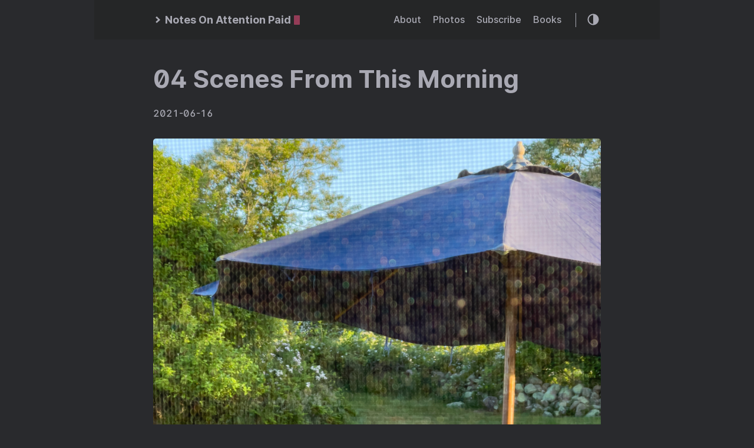

--- FILE ---
content_type: text/html; charset=utf-8
request_url: https://www.notesonattentionpaid.com/2021/06/16/scenes-from-this.html
body_size: 10622
content:
<!DOCTYPE html>
<html lang="en">
<head>
  
    <title>04 Scenes From This Morning :: Notes On Attention Paid</title>
  
  <meta http-equiv="content-type" content="text/html; charset=utf-8">
<meta name="viewport" content="width=device-width, initial-scale=1.0, maximum-scale=1">
<meta name="description" content="         "/>
<meta name="keywords" content=""/>
<meta name="robots" content="noodp"/>
<link rel="canonical" href="https://www.notesonattentionpaid.com/2021/06/16/scenes-from-this.html" />


<link rel="stylesheet" href="https://www.notesonattentionpaid.com/assets/style.css">


<link rel="stylesheet" href="https://www.notesonattentionpaid.com/style.css">


<link rel="apple-touch-icon-precomposed" sizes="144x144" href="https://www.notesonattentionpaid.com/img/apple-touch-icon-144-precomposed.png">


<meta name="twitter:card" content="summary" />
<meta name="twitter:title" content="04 Scenes From This Morning :: Notes On Attention Paid — " />
<meta name="twitter:description" content="         " />
<meta name="twitter:site" content="https://www.notesonattentionpaid.com/" />
<meta name="twitter:creator" content="" />
<meta name="twitter:image" content="">


<meta property="og:locale" content="en" />
<meta property="og:type" content="article" />
<meta property="og:title" content="04 Scenes From This Morning :: Notes On Attention Paid — ">
<meta property="og:description" content="         " />
<meta property="og:url" content="https://www.notesonattentionpaid.com/2021/06/16/scenes-from-this.html" />
<meta property="og:site_name" content="04 Scenes From This Morning" />
<meta property="og:image" content="">
<meta property="og:image:width" content="2048">
<meta property="og:image:height" content="1024">
<meta property="article:section" content="photography" /><meta property="article:section" content="block island" />
<meta property="article:published_time" content="2021-06-16 14:07:08 -0500 -0500" />





  <link rel="alternate" href="https://www.notesonattentionpaid.com/feed.xml" type="application/rss+xml" title="Notes On Attention Paid">
  <link rel="alternate" href="https://www.notesonattentionpaid.com/feed.json" type="application/json" title="Notes On Attention Paid">




<link rel="me" href="https://micro.blog/mbkriegh">







<link rel="shortcut icon" href="https://micro.blog/mbkriegh/favicon.png" type="image/x-icon">
<link rel="EditURI" type="application/rsd+xml" href="https://www.notesonattentionpaid.com/rsd.xml">
<link rel="authorization_endpoint" href="https://micro.blog/indieauth/auth">
<link rel="token_endpoint" href="https://micro.blog/indieauth/token">
<link rel="subscribe" href="https://micro.blog/users/follow">
<link rel="webmention" href="https://micro.blog/webmention">
<link rel="micropub" href="https://micro.blog/micropub">
<link rel="microsub" href="https://micro.blog/microsub">

<link rel="stylesheet" href="/custom.css?1763047760">


  <link rel="stylesheet" href="/img-gallery.css?v=0">

  <link rel="stylesheet" href="/css/bookgoals.css?v=0">



  <script async defer data-domain="notesonattentionpaid.com" src="https://plausible.io/js/plausible.js"></script>

  <link rel="stylesheet" href="https://cdn.jsdelivr.net/npm/glightbox/dist/css/glightbox.min.css" />
<script src="https://cdn.jsdelivr.net/gh/mcstudios/glightbox/dist/js/glightbox.min.js"></script>



</head>
<body class="dark-theme">
<div class="container">
  <header class="header">
  <span class="header__inner">
    <a href="https://www.notesonattentionpaid.com/" class="logo" style="text-decoration: none;">
  
    <span class="logo__mark"><svg xmlns="http://www.w3.org/2000/svg" class="greater-icon" width="44" height="44" viewBox="0 0 44 44">
  <polyline fill="none" stroke="#000" stroke-width="2" points="15 8 29.729 22.382 15 35.367"/>
</svg>
</span>
    <span class="logo__text">Notes On Attention Paid</span>
    <span class="logo__cursor"></span>
  
</a>

    <span class="header__right">
      
        <nav class="menu">
  <ul class="menu__inner menu__inner--desktop">
    
      
        
          <li><a href="/about/">About</a></li>
        
      
        
          <li><a href="/photos/">Photos</a></li>
        
      
        
          <li><a href="/subscribe/">Subscribe</a></li>
        
      
        
          <li><a href="/books/">Books</a></li>
        
      
    
  </ul>

  <ul class="menu__inner menu__inner--mobile">
    
      
        <li><a href="/about/">About</a></li>
      
    
      
        <li><a href="/photos/">Photos</a></li>
      
    
      
        <li><a href="/subscribe/">Subscribe</a></li>
      
    
      
        <li><a href="/books/">Books</a></li>
      
    
  </ul>
</nav>

        <span class="menu-trigger">
          <svg xmlns="http://www.w3.org/2000/svg" viewBox="0 0 24 24">
            <path d="M0 0h24v24H0z" fill="none"/>
            <path d="M3 18h18v-2H3v2zm0-5h18v-2H3v2zm0-7v2h18V6H3z"/>
          </svg>
        </span>
      
      <span class="theme-toggle">
        <svg class="theme-toggler" width="24" height="24" viewBox="0 0 48 48" fill="none" xmlns="http://www.w3.org/2000/svg">
  <path d="M22 41C32.4934 41 41 32.4934 41 22C41 11.5066 32.4934 3 22
  3C11.5066 3 3 11.5066 3 22C3 32.4934 11.5066 41 22 41ZM7 22C7
  13.7157 13.7157 7 22 7V37C13.7157 37 7 30.2843 7 22Z"/>
</svg>

      </span>
    </span>
  </span>
</header>


  <div class="content">
    
  <div class="post h-entry">
    <h2 class="post-title"><a href="https://www.notesonattentionpaid.com/2021/06/16/scenes-from-this.html" class="p-name">04 Scenes From This Morning</a></h2>
    <div class="post-meta">
      
        <span class="post-date">
            2021-06-16
        </span>
      
      
      
    </div>

    

    

    <div class="post-content e-content">
      <p><a href="https://cdn.uploads.micro.blog/38689/2021/f77eac570c.jpg" 
   class="glightbox"
   data-gallery="abde1f0e7e664be67375c71ca35ff116"
   
>
  <img src ="https://cdn.uploads.micro.blog/38689/2021/f77eac570c.jpg" 
       style="border-radius: 5px; max-width: 100%"
       alt="" 
        
  />
</a>

<a href="https://cdn.uploads.micro.blog/38689/2021/64e38e3c62.jpg" 
   class="glightbox"
   data-gallery="abde1f0e7e664be67375c71ca35ff116"
   
>
  <img src ="https://cdn.uploads.micro.blog/38689/2021/64e38e3c62.jpg" 
       style="border-radius: 5px; max-width: 100%"
       alt="" 
        
  />
</a>

<a href="https://cdn.uploads.micro.blog/38689/2021/8b6f320200.jpg" 
   class="glightbox"
   data-gallery="abde1f0e7e664be67375c71ca35ff116"
   
>
  <img src ="https://cdn.uploads.micro.blog/38689/2021/8b6f320200.jpg" 
       style="border-radius: 5px; max-width: 100%"
       alt="" 
        
  />
</a>

<a href="https://cdn.uploads.micro.blog/38689/2021/e09a76ac9a.jpg" 
   class="glightbox"
   data-gallery="abde1f0e7e664be67375c71ca35ff116"
   
>
  <img src ="https://cdn.uploads.micro.blog/38689/2021/e09a76ac9a.jpg" 
       style="border-radius: 5px; max-width: 100%"
       alt="" 
        
  />
</a>

<a href="https://cdn.uploads.micro.blog/38689/2021/084be12ba2.jpg" 
   class="glightbox"
   data-gallery="abde1f0e7e664be67375c71ca35ff116"
   
>
  <img src ="https://cdn.uploads.micro.blog/38689/2021/084be12ba2.jpg" 
       style="border-radius: 5px; max-width: 100%"
       alt="" 
        
  />
</a>

<a href="https://cdn.uploads.micro.blog/38689/2021/053548bdcc.jpg" 
   class="glightbox"
   data-gallery="abde1f0e7e664be67375c71ca35ff116"
   
>
  <img src ="https://cdn.uploads.micro.blog/38689/2021/053548bdcc.jpg" 
       style="border-radius: 5px; max-width: 100%"
       alt="" 
        
  />
</a>

<a href="https://cdn.uploads.micro.blog/38689/2021/2996341b9a.jpg" 
   class="glightbox"
   data-gallery="abde1f0e7e664be67375c71ca35ff116"
   
>
  <img src ="https://cdn.uploads.micro.blog/38689/2021/2996341b9a.jpg" 
       style="border-radius: 5px; max-width: 100%"
       alt="" 
        
  />
</a>

<a href="https://cdn.uploads.micro.blog/38689/2021/aa5e505396.jpg" 
   class="glightbox"
   data-gallery="abde1f0e7e664be67375c71ca35ff116"
   
>
  <img src ="https://cdn.uploads.micro.blog/38689/2021/aa5e505396.jpg" 
       style="border-radius: 5px; max-width: 100%"
       alt="" 
        
  />
</a>

<a href="https://cdn.uploads.micro.blog/38689/2021/c15ddd12a5.jpg" 
   class="glightbox"
   data-gallery="abde1f0e7e664be67375c71ca35ff116"
   
>
  <img src ="https://cdn.uploads.micro.blog/38689/2021/c15ddd12a5.jpg" 
       style="border-radius: 5px; max-width: 100%"
       alt="" 
        
  />
</a>

</p>

    </div>







  



  <a class="reply-by-email" href="mailto:admin@studiombk.com?subject=Re%3a%2004%20Scenes%20From%20This%20Morning">✍️ Drop me a note</a>


    
      <div class="pagination">
        <div class="pagination__title">
          <span class="pagination__title-h">Read other posts</span>
          <hr />
        </div>
        <div class="pagination__buttons">
          
            <span class="button previous">
              <a href="https://www.notesonattentionpaid.com/2021/06/16/afternoon-at-the.html">
                <span class="button__icon">←</span>
                <span class="button__text">05 Afternoon At the Beach</span>
              </a>
            </span>
          
          
            <span class="button next">
              <a href="https://www.notesonattentionpaid.com/2021/06/16/enervating-morning.html">
                <span class="button__text">03 Enervating Morning</span>
                <span class="button__icon">→</span>
              </a>
            </span>
          
        </div>
      </div>
    

    

    </div>


<script type="text/javascript" src="https://micro.blog/conversation.js?url=https%3a%2f%2fwww.notesonattentionpaid.com%2f2021%2f06%2f16%2fscenes-from-this.html"></script>



  </div>

  
    <footer class="footer">
  <div class="footer__inner">
    
      <a href="https://www.notesonattentionpaid.com/" class="logo" style="text-decoration: none;">
  
    <span class="logo__mark"><svg xmlns="http://www.w3.org/2000/svg" class="greater-icon" width="44" height="44" viewBox="0 0 44 44">
  <polyline fill="none" stroke="#000" stroke-width="2" points="15 8 29.729 22.382 15 35.367"/>
</svg>
</span>
    <span class="logo__text">Notes On Attention Paid</span>
    <span class="logo__cursor"></span>
  
</a>

      <div class="copyright">
        <span>© 2025 Powered by <a href="https://gohugo.io">Hugo</a></span>
        <span>Theme created by <a href="https://twitter.com/panr">panr</a></span>
      </div>
    
  </div>
</footer>

<script src="https://www.notesonattentionpaid.com/assets/main.js"></script>
<script src="https://www.notesonattentionpaid.com/assets/prism.js"></script>


  
</div>



  <script src="/glightbox.js?v=0"></script>


</body>
</html>
